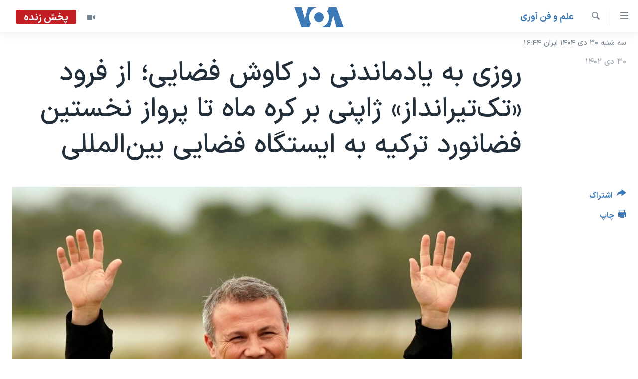

--- FILE ---
content_type: text/html; charset=utf-8
request_url: https://ir.voanews.com/a/turkey-s-first-astronaut-launches-into-space-japan-landed-on-the-moon/7447478.html
body_size: 12666
content:

<!DOCTYPE html>
<html lang="fa" dir="rtl" class="no-js">
<head>
<link href="/Content/responsive/VOA/fa-IR/VOA-fa-IR.css?&amp;av=0.0.0.0&amp;cb=306" rel="stylesheet"/>
<script src="https://tags.voanews.com/voa-pangea/prod/utag.sync.js"></script> <script type='text/javascript' src='https://www.youtube.com/iframe_api' async></script>
<script type="text/javascript">
//a general 'js' detection, must be on top level in <head>, due to CSS performance
document.documentElement.className = "js";
var cacheBuster = "306";
var appBaseUrl = "/";
var imgEnhancerBreakpoints = [0, 144, 256, 408, 650, 1023, 1597];
var isLoggingEnabled = false;
var isPreviewPage = false;
var isLivePreviewPage = false;
if (!isPreviewPage) {
window.RFE = window.RFE || {};
window.RFE.cacheEnabledByParam = window.location.href.indexOf('nocache=1') === -1;
const url = new URL(window.location.href);
const params = new URLSearchParams(url.search);
// Remove the 'nocache' parameter
params.delete('nocache');
// Update the URL without the 'nocache' parameter
url.search = params.toString();
window.history.replaceState(null, '', url.toString());
} else {
window.addEventListener('load', function() {
const links = window.document.links;
for (let i = 0; i < links.length; i++) {
links[i].href = '#';
links[i].target = '_self';
}
})
}
var pwaEnabled = false;
var swCacheDisabled;
</script>
<meta charset="utf-8" />
<title>روزی به‌ یادماندنی در کاوش فضایی؛ از فرود &#171;تک‌تیرانداز&#187; ژاپنی بر کره ماه تا پرواز نخستین فضانورد ترکیه به ایستگاه فضایی بین‌المللی&#160;</title>
<meta name="description" content="ژاپن پنجمین کشوری شد که یک فضاپیما را روی ماه قرار داد ولی آژانس فضایی این کشور خبر داد که کاوشگر انرژی خورشیدی تولید نمی‌کند. همزمان، ترکیه سفر اولین فضانورد خود به ایستگاه فضایی بین‌المللی را در تازه‌ترین مأموریت تجاری &#171;اکسیوم اسپیس&#187; از مرکز فضایی کندی ناسا در فلوریدا جشن گرفت. " />
<meta name="keywords" content="علم و فن آوری, سرخط خبرها, ژاپن, ناسا, فضا, ترکیه, کاوشگر, اسپیس ایکس, آرتمیس, آلپر گزرآوجی, ایستگاه بین‌المللی, اکسیوم" />
<meta name="viewport" content="width=device-width, initial-scale=1.0" />
<meta http-equiv="X-UA-Compatible" content="IE=edge" />
<meta name="robots" content="max-image-preview:large"><meta property="fb:pages" content="76683931440" />
<meta name="msvalidate.01" content="3286EE554B6F672A6F2E608C02343C0E" />
<link href="https://ir.voanews.com/a/turkey-s-first-astronaut-launches-into-space-japan-landed-on-the-moon/7447478.html" rel="canonical" />
<meta name="apple-mobile-web-app-title" content="صدای آمریکا" />
<meta name="apple-mobile-web-app-status-bar-style" content="black" />
<meta name="apple-itunes-app" content="app-id=1334373695, app-argument=//7447478.rtl" />
<meta content="روزی به‌ یادماندنی در کاوش فضایی؛ از فرود «تک‌تیرانداز» ژاپنی بر کره ماه تا پرواز نخستین فضانورد ترکیه به ایستگاه فضایی بین‌المللی " property="og:title" />
<meta content="ژاپن پنجمین کشوری شد که یک فضاپیما را روی ماه قرار داد ولی آژانس فضایی این کشور خبر داد که کاوشگر انرژی خورشیدی تولید نمی‌کند. همزمان، ترکیه سفر اولین فضانورد خود به ایستگاه فضایی بین‌المللی را در تازه‌ترین مأموریت تجاری «اکسیوم اسپیس» از مرکز فضایی کندی ناسا در فلوریدا جشن گرفت. " property="og:description" />
<meta content="article" property="og:type" />
<meta content="https://ir.voanews.com/a/turkey-s-first-astronaut-launches-into-space-japan-landed-on-the-moon/7447478.html" property="og:url" />
<meta content="صدای آمریکا" property="og:site_name" />
<meta content="https://www.facebook.com/voafarsi" property="article:publisher" />
<meta content="https://gdb.voanews.com/c2d3d9dd-8d67-44be-bb4d-899e12553fc4_w1200_h630.jpg" property="og:image" />
<meta content="1200" property="og:image:width" />
<meta content="630" property="og:image:height" />
<meta content="110459702443185" property="fb:app_id" />
<meta content="summary_large_image" name="twitter:card" />
<meta content="@VOAfarsi" name="twitter:site" />
<meta content="https://gdb.voanews.com/c2d3d9dd-8d67-44be-bb4d-899e12553fc4_w1200_h630.jpg" name="twitter:image" />
<meta content="روزی به‌ یادماندنی در کاوش فضایی؛ از فرود «تک‌تیرانداز» ژاپنی بر کره ماه تا پرواز نخستین فضانورد ترکیه به ایستگاه فضایی بین‌المللی " name="twitter:title" />
<meta content="ژاپن پنجمین کشوری شد که یک فضاپیما را روی ماه قرار داد ولی آژانس فضایی این کشور خبر داد که کاوشگر انرژی خورشیدی تولید نمی‌کند. همزمان، ترکیه سفر اولین فضانورد خود به ایستگاه فضایی بین‌المللی را در تازه‌ترین مأموریت تجاری «اکسیوم اسپیس» از مرکز فضایی کندی ناسا در فلوریدا جشن گرفت. " name="twitter:description" />
<link rel="amphtml" href="https://ir.voanews.com/amp/turkey-s-first-astronaut-launches-into-space-japan-landed-on-the-moon/7447478.html" />
<script type="application/ld+json">{"articleSection":"علم و فن آوری","isAccessibleForFree":true,"headline":"روزی به‌ یادماندنی در کاوش فضایی؛ از فرود «تک‌تیرانداز» ژاپنی بر کره ماه تا پرواز نخستین فضانورد ترکیه به...","inLanguage":"fa-IR","keywords":"علم و فن آوری, سرخط خبرها, ژاپن, ناسا, فضا, ترکیه, کاوشگر, اسپیس ایکس, آرتمیس, آلپر گزرآوجی, ایستگاه بین‌المللی, اکسیوم","author":{"@type":"Person","name":"صدای آمریکا"},"datePublished":"2024-01-19 20:39:02Z","dateModified":"2024-01-19 20:39:02Z","publisher":{"logo":{"width":512,"height":220,"@type":"ImageObject","url":"https://ir.voanews.com/Content/responsive/VOA/fa-IR/img/logo.png"},"@type":"NewsMediaOrganization","url":"https://ir.voanews.com","sameAs":["https://www.facebook.com/voafarsi","https://telegram.me/farsivoa","https://twitter.com/VOAfarsi","https://www.youtube.com/voafarsi","https://instagram.com/voafarsi/","\r\n\r\nhttps://www.threads.net/@voafarsi"],"name":"صدای آمریکا","alternateName":"صدای آمریکا"},"@context":"https://schema.org","@type":"NewsArticle","mainEntityOfPage":"https://ir.voanews.com/a/turkey-s-first-astronaut-launches-into-space-japan-landed-on-the-moon/7447478.html","url":"https://ir.voanews.com/a/turkey-s-first-astronaut-launches-into-space-japan-landed-on-the-moon/7447478.html","description":"ژاپن پنجمین کشوری شد که یک فضاپیما را روی ماه قرار داد ولی آژانس فضایی این کشور خبر داد که کاوشگر انرژی خورشیدی تولید نمی‌کند. همزمان، ترکیه سفر اولین فضانورد خود به ایستگاه فضایی بین‌المللی را در تازه‌ترین مأموریت تجاری «اکسیوم اسپیس» از مرکز فضایی کندی ناسا در فلوریدا جشن گرفت. ","image":{"width":1080,"height":608,"@type":"ImageObject","url":"https://gdb.voanews.com/c2d3d9dd-8d67-44be-bb4d-899e12553fc4_w1080_h608.jpg"},"name":"روزی به‌ یادماندنی در کاوش فضایی؛ از فرود «تک‌تیرانداز» ژاپنی بر کره ماه تا پرواز نخستین فضانورد ترکیه به ایستگاه فضایی بین‌المللی "}</script>
<script src="/Scripts/responsive/infographics.b?v=dVbZ-Cza7s4UoO3BqYSZdbxQZVF4BOLP5EfYDs4kqEo1&amp;av=0.0.0.0&amp;cb=306"></script>
<script src="/Scripts/responsive/loader.b?v=Q26XNwrL6vJYKjqFQRDnx01Lk2pi1mRsuLEaVKMsvpA1&amp;av=0.0.0.0&amp;cb=306"></script>
<link rel="icon" type="image/svg+xml" href="/Content/responsive/VOA/img/webApp/favicon.svg" />
<link rel="alternate icon" href="/Content/responsive/VOA/img/webApp/favicon.ico" />
<link rel="apple-touch-icon" sizes="152x152" href="/Content/responsive/VOA/img/webApp/ico-152x152.png" />
<link rel="apple-touch-icon" sizes="144x144" href="/Content/responsive/VOA/img/webApp/ico-144x144.png" />
<link rel="apple-touch-icon" sizes="114x114" href="/Content/responsive/VOA/img/webApp/ico-114x114.png" />
<link rel="apple-touch-icon" sizes="72x72" href="/Content/responsive/VOA/img/webApp/ico-72x72.png" />
<link rel="apple-touch-icon-precomposed" href="/Content/responsive/VOA/img/webApp/ico-57x57.png" />
<link rel="icon" sizes="192x192" href="/Content/responsive/VOA/img/webApp/ico-192x192.png" />
<link rel="icon" sizes="128x128" href="/Content/responsive/VOA/img/webApp/ico-128x128.png" />
<meta name="msapplication-TileColor" content="#ffffff" />
<meta name="msapplication-TileImage" content="/Content/responsive/VOA/img/webApp/ico-144x144.png" />
<link rel="alternate" type="application/rss+xml" title="VOA - Top Stories [RSS]" href="/api/" />
<link rel="sitemap" type="application/rss+xml" href="/sitemap.xml" />
</head>
<body class=" nav-no-loaded cc_theme pg-article print-lay-article js-category-to-nav nojs-images date-time-enabled">
<script type="text/javascript" >
var analyticsData = {url:"https://ir.voanews.com/a/turkey-s-first-astronaut-launches-into-space-japan-landed-on-the-moon/7447478.html",property_id:"476",article_uid:"7447478",page_title:"روزی به‌ یادماندنی در کاوش فضایی؛ از فرود «تک‌تیرانداز» ژاپنی بر کره ماه تا پرواز نخستین فضانورد ترکیه به ایستگاه فضایی بین‌المللی ",page_type:"article",content_type:"article",subcontent_type:"article",last_modified:"2024-01-19 20:39:02Z",pub_datetime:"2024-01-19 20:39:02Z",pub_year:"2024",pub_month:"01",pub_day:"19",pub_hour:"20",pub_weekday:"Friday",section:"علم و فن آوری",english_section:"s_persian_news_science-technology",byline:"",categories:"s_persian_news_science-technology,s_latest_news",tags:"ژاپن;ناسا;فضا;ترکیه;کاوشگر;اسپیس ایکس;آرتمیس;آلپر گزرآوجی;ایستگاه بین‌المللی;اکسیوم",domain:"ir.voanews.com",language:"Persian",language_service:"VOA Persian",platform:"web",copied:"no",copied_article:"",copied_title:"",runs_js:"Yes",cms_release:"8.44.0.0.306",enviro_type:"prod",slug:"turkey-s-first-astronaut-launches-into-space-japan-landed-on-the-moon",entity:"VOA",short_language_service:"PER",platform_short:"W",page_name:"روزی به‌ یادماندنی در کاوش فضایی؛ از فرود «تک‌تیرانداز» ژاپنی بر کره ماه تا پرواز نخستین فضانورد ترکیه به ایستگاه فضایی بین‌المللی "};
</script>
<noscript><iframe src="https://www.googletagmanager.com/ns.html?id=GTM-N8MP7P" height="0" width="0" style="display:none;visibility:hidden"></iframe></noscript><script type="text/javascript" data-cookiecategory="analytics">
var gtmEventObject = Object.assign({}, analyticsData, {event: 'page_meta_ready'});window.dataLayer = window.dataLayer || [];window.dataLayer.push(gtmEventObject);
if (top.location === self.location) { //if not inside of an IFrame
var renderGtm = "true";
if (renderGtm === "true") {
(function(w,d,s,l,i){w[l]=w[l]||[];w[l].push({'gtm.start':new Date().getTime(),event:'gtm.js'});var f=d.getElementsByTagName(s)[0],j=d.createElement(s),dl=l!='dataLayer'?'&l='+l:'';j.async=true;j.src='//www.googletagmanager.com/gtm.js?id='+i+dl;f.parentNode.insertBefore(j,f);})(window,document,'script','dataLayer','GTM-N8MP7P');
}
}
</script>
<!--Analytics tag js version start-->
<script type="text/javascript" data-cookiecategory="analytics">
var utag_data = Object.assign({}, analyticsData, {});
if(typeof(TealiumTagFrom)==='function' && typeof(TealiumTagSearchKeyword)==='function') {
var utag_from=TealiumTagFrom();var utag_searchKeyword=TealiumTagSearchKeyword();
if(utag_searchKeyword!=null && utag_searchKeyword!=='' && utag_data["search_keyword"]==null) utag_data["search_keyword"]=utag_searchKeyword;if(utag_from!=null && utag_from!=='') utag_data["from"]=TealiumTagFrom();}
if(window.top!== window.self&&utag_data.page_type==="snippet"){utag_data.page_type = 'iframe';}
try{if(window.top!==window.self&&window.self.location.hostname===window.top.location.hostname){utag_data.platform = 'self-embed';utag_data.platform_short = 'se';}}catch(e){if(window.top!==window.self&&window.self.location.search.includes("platformType=self-embed")){utag_data.platform = 'cross-promo';utag_data.platform_short = 'cp';}}
(function(a,b,c,d){ a="https://tags.voanews.com/voa-pangea/prod/utag.js"; b=document;c="script";d=b.createElement(c);d.src=a;d.type="text/java"+c;d.async=true; a=b.getElementsByTagName(c)[0];a.parentNode.insertBefore(d,a); })();
</script>
<!--Analytics tag js version end-->
<!-- Analytics tag management NoScript -->
<noscript>
<img style="position: absolute; border: none;" src="https://ssc.voanews.com/b/ss/bbgprod,bbgentityvoa/1/G.4--NS/1208009322?pageName=voa%3aper%3aw%3aarticle%3a%d8%b1%d9%88%d8%b2%db%8c%20%d8%a8%d9%87%e2%80%8c%20%db%8c%d8%a7%d8%af%d9%85%d8%a7%d9%86%d8%af%d9%86%db%8c%20%d8%af%d8%b1%20%da%a9%d8%a7%d9%88%d8%b4%20%d9%81%d8%b6%d8%a7%db%8c%db%8c%d8%9b%20%d8%a7%d8%b2%20%d9%81%d8%b1%d9%88%d8%af%20%c2%ab%d8%aa%da%a9%e2%80%8c%d8%aa%db%8c%d8%b1%d8%a7%d9%86%d8%af%d8%a7%d8%b2%c2%bb%20%da%98%d8%a7%d9%be%d9%86%db%8c%20%d8%a8%d8%b1%20%da%a9%d8%b1%d9%87%20%d9%85%d8%a7%d9%87%20%d8%aa%d8%a7%20%d9%be%d8%b1%d9%88%d8%a7%d8%b2%20%d9%86%d8%ae%d8%b3%d8%aa%db%8c%d9%86%20%d9%81%d8%b6%d8%a7%d9%86%d9%88%d8%b1%d8%af%20%d8%aa%d8%b1%da%a9%db%8c%d9%87%20%d8%a8%d9%87%20%d8%a7%db%8c%d8%b3%d8%aa%da%af%d8%a7%d9%87%20%d9%81%d8%b6%d8%a7%db%8c%db%8c%20%d8%a8%db%8c%d9%86%e2%80%8c%d8%a7%d9%84%d9%85%d9%84%d9%84%db%8c%c2%a0&amp;c6=%d8%b1%d9%88%d8%b2%db%8c%20%d8%a8%d9%87%e2%80%8c%20%db%8c%d8%a7%d8%af%d9%85%d8%a7%d9%86%d8%af%d9%86%db%8c%20%d8%af%d8%b1%20%da%a9%d8%a7%d9%88%d8%b4%20%d9%81%d8%b6%d8%a7%db%8c%db%8c%d8%9b%20%d8%a7%d8%b2%20%d9%81%d8%b1%d9%88%d8%af%20%c2%ab%d8%aa%da%a9%e2%80%8c%d8%aa%db%8c%d8%b1%d8%a7%d9%86%d8%af%d8%a7%d8%b2%c2%bb%20%da%98%d8%a7%d9%be%d9%86%db%8c%20%d8%a8%d8%b1%20%da%a9%d8%b1%d9%87%20%d9%85%d8%a7%d9%87%20%d8%aa%d8%a7%20%d9%be%d8%b1%d9%88%d8%a7%d8%b2%20%d9%86%d8%ae%d8%b3%d8%aa%db%8c%d9%86%20%d9%81%d8%b6%d8%a7%d9%86%d9%88%d8%b1%d8%af%20%d8%aa%d8%b1%da%a9%db%8c%d9%87%20%d8%a8%d9%87%20%d8%a7%db%8c%d8%b3%d8%aa%da%af%d8%a7%d9%87%20%d9%81%d8%b6%d8%a7%db%8c%db%8c%20%d8%a8%db%8c%d9%86%e2%80%8c%d8%a7%d9%84%d9%85%d9%84%d9%84%db%8c%c2%a0&amp;v36=8.44.0.0.306&amp;v6=D=c6&amp;g=https%3a%2f%2fir.voanews.com%2fa%2fturkey-s-first-astronaut-launches-into-space-japan-landed-on-the-moon%2f7447478.html&amp;c1=D=g&amp;v1=D=g&amp;events=event1,event52&amp;c16=voa%20persian&amp;v16=D=c16&amp;c5=s_persian_news_science-technology&amp;v5=D=c5&amp;ch=%d8%b9%d9%84%d9%85%20%d9%88%20%d9%81%d9%86%20%d8%a2%d9%88%d8%b1%db%8c&amp;c15=persian&amp;v15=D=c15&amp;c4=article&amp;v4=D=c4&amp;c14=7447478&amp;v14=D=c14&amp;v20=no&amp;c17=web&amp;v17=D=c17&amp;mcorgid=518abc7455e462b97f000101%40adobeorg&amp;server=ir.voanews.com&amp;pageType=D=c4&amp;ns=bbg&amp;v29=D=server&amp;v25=voa&amp;v30=476&amp;v105=D=User-Agent " alt="analytics" width="1" height="1" /></noscript>
<!-- End of Analytics tag management NoScript -->
<!--*** Accessibility links - For ScreenReaders only ***-->
<section>
<div class="sr-only">
<h2>لینکهای قابل دسترسی</h2>
<ul>
<li><a href="#content" data-disable-smooth-scroll="1">جهش به محتوای اصلی</a></li>
<li><a href="#navigation" data-disable-smooth-scroll="1">جهش به صفحه اصلی </a></li>
<li><a href="#txtHeaderSearch" data-disable-smooth-scroll="1">جهش به جستجو</a></li>
</ul>
</div>
</section>
<div dir="rtl">
<div id="page">
<aside>
<div class="c-lightbox overlay-modal">
<div class="c-lightbox__intro">
<h2 class="c-lightbox__intro-title"></h2>
<button class="btn btn--rounded c-lightbox__btn c-lightbox__intro-next" title="بعدی">
<span class="ico ico--rounded ico-chevron-forward"></span>
<span class="sr-only">بعدی</span>
</button>
</div>
<div class="c-lightbox__nav">
<button class="btn btn--rounded c-lightbox__btn c-lightbox__btn--close" title="ببندید">
<span class="ico ico--rounded ico-close"></span>
<span class="sr-only">ببندید</span>
</button>
<button class="btn btn--rounded c-lightbox__btn c-lightbox__btn--prev" title="قبلی">
<span class="ico ico--rounded ico-chevron-backward"></span>
<span class="sr-only">قبلی</span>
</button>
<button class="btn btn--rounded c-lightbox__btn c-lightbox__btn--next" title="بعدی">
<span class="ico ico--rounded ico-chevron-forward"></span>
<span class="sr-only">بعدی</span>
</button>
</div>
<div class="c-lightbox__content-wrap">
<figure class="c-lightbox__content">
<span class="c-spinner c-spinner--lightbox">
<img src="/Content/responsive/img/player-spinner.png"
alt="لطفأ صبر کنيد"
title="لطفأ صبر کنيد" />
</span>
<div class="c-lightbox__img">
<div class="thumb">
<img src="" alt="" />
</div>
</div>
<figcaption>
<div class="c-lightbox__info c-lightbox__info--foot">
<span class="c-lightbox__counter"></span>
<span class="caption c-lightbox__caption"></span>
</div>
</figcaption>
</figure>
</div>
<div class="hidden">
<div class="content-advisory__box content-advisory__box--lightbox">
<span class="content-advisory__box-text">هشدار: این تصویر ممکن است برای شما دلخراش باشد.</span>
<button class="btn btn--transparent content-advisory__box-btn m-t-md" value="text" type="button">
<span class="btn__text">
برای دیدن، اینجا را کلیک کنید
</span>
</button>
</div>
</div>
</div>
<div class="print-dialogue">
<div class="container">
<h3 class="print-dialogue__title section-head">گزینه‌های چاپ</h3>
<div class="print-dialogue__opts">
<ul class="print-dialogue__opt-group">
<li class="form__group form__group--checkbox">
<input class="form__check " id="checkboxImages" name="checkboxImages" type="checkbox" checked="checked" />
<label for="checkboxImages" class="form__label m-t-md">عکس</label>
</li>
<li class="form__group form__group--checkbox">
<input class="form__check " id="checkboxMultimedia" name="checkboxMultimedia" type="checkbox" checked="checked" />
<label for="checkboxMultimedia" class="form__label m-t-md">چند رسانه‌ای</label>
</li>
</ul>
<ul class="print-dialogue__opt-group">
<li class="form__group form__group--checkbox">
<input class="form__check " id="checkboxEmbedded" name="checkboxEmbedded" type="checkbox" checked="checked" />
<label for="checkboxEmbedded" class="form__label m-t-md">محتوای پیوست</label>
</li>
<li class="form__group form__group--checkbox">
<input class="form__check " id="checkboxComments" name="checkboxComments" type="checkbox" />
<label for="checkboxComments" class="form__label m-t-md">نظرات</label>
</li>
</ul>
</div>
<div class="print-dialogue__buttons">
<button class="btn btn--secondary close-button" type="button" title="لغو ">
<span class="btn__text ">لغو </span>
</button>
<button class="btn btn-cust-print m-l-sm" type="button" title="چاپ">
<span class="btn__text ">چاپ</span>
</button>
</div>
</div>
</div>
<div class="ctc-message pos-fix">
<div class="ctc-message__inner">لینک در حافظه ذخیره شد</div>
</div>
</aside>
<div class="hdr-20 hdr-20--big">
<div class="hdr-20__inner">
<div class="hdr-20__max pos-rel">
<div class="hdr-20__side hdr-20__side--primary d-flex">
<label data-for="main-menu-ctrl" data-switcher-trigger="true" data-switch-target="main-menu-ctrl" class="burger hdr-trigger pos-rel trans-trigger" data-trans-evt="click" data-trans-id="menu">
<span class="ico ico-close hdr-trigger__ico hdr-trigger__ico--close burger__ico burger__ico--close"></span>
<span class="ico ico-menu hdr-trigger__ico hdr-trigger__ico--open burger__ico burger__ico--open"></span>
</label>
<div class="menu-pnl pos-fix trans-target" data-switch-target="main-menu-ctrl" data-trans-id="menu">
<div class="menu-pnl__inner">
<nav class="main-nav menu-pnl__item menu-pnl__item--first">
<ul class="main-nav__list accordeon" data-analytics-tales="false" data-promo-name="link" data-location-name="nav,secnav">
<li class="main-nav__item">
<a class="main-nav__item-name main-nav__item-name--link" href="/" title="خانه" >خانه</a>
</li>
<li class="main-nav__item accordeon__item" data-switch-target="menu-item-790">
<label class="main-nav__item-name main-nav__item-name--label accordeon__control-label" data-switcher-trigger="true" data-for="menu-item-790">
موضوع ها
<span class="ico ico-chevron-down main-nav__chev"></span>
</label>
<div class="main-nav__sub-list">
<a class="main-nav__item-name main-nav__item-name--link main-nav__item-name--sub" href="/iran" title="ایران" data-item-name="iran" >ایران</a>
<a class="main-nav__item-name main-nav__item-name--link main-nav__item-name--sub" href="/america" title="آمریکا" data-item-name="us" >آمریکا</a>
<a class="main-nav__item-name main-nav__item-name--link main-nav__item-name--sub" href="/world" title="جهان" data-item-name="world" >جهان</a>
<a class="main-nav__item-name main-nav__item-name--link main-nav__item-name--sub" href="/z/1031" title="گزیده‌ها" data-item-name="s_persian_news" >گزیده‌ها</a>
<a class="main-nav__item-name main-nav__item-name--link main-nav__item-name--sub" href="/z/3826" title="ویژه برنامه‌ها" data-item-name="p_special-programs" >ویژه برنامه‌ها</a>
<a class="main-nav__item-name main-nav__item-name--link main-nav__item-name--sub" href="/z/6646" title="ویدیوها" data-item-name="s_videos" >ویدیوها</a>
<a class="main-nav__item-name main-nav__item-name--link main-nav__item-name--sub" href="/z/4264" title="حقوق شهروندی" data-item-name="s_civil-rights" >حقوق شهروندی</a>
<a class="main-nav__item-name main-nav__item-name--link main-nav__item-name--sub" href="/z/1037" title="علم و فناوری" data-item-name="s_persian_news_science-technology" >علم و فناوری</a>
<a class="main-nav__item-name main-nav__item-name--link main-nav__item-name--sub" href="/z/1113" title="گالری عکس" data-item-name="persian_news_photo-galleries" >گالری عکس</a>
<a class="main-nav__item-name main-nav__item-name--link main-nav__item-name--sub" href="/p/6980.html" title="آرشیو پخش زنده" >آرشیو پخش زنده</a>
</div>
</li>
<li class="main-nav__item">
<a class="main-nav__item-name main-nav__item-name--link" href="/programs/tv" title="برنامه های تلویزیونی" >برنامه های تلویزیونی</a>
</li>
<li class="main-nav__item">
<a class="main-nav__item-name main-nav__item-name--link" href="/schedule/tv.html#live-now" title="جدول برنامه ها" >جدول برنامه ها</a>
</li>
<li class="main-nav__item accordeon__item" data-switch-target="menu-item-1810">
<label class="main-nav__item-name main-nav__item-name--label accordeon__control-label" data-switcher-trigger="true" data-for="menu-item-1810">
صفحه‌های ویژه
<span class="ico ico-chevron-down main-nav__chev"></span>
</label>
<div class="main-nav__sub-list">
<a class="main-nav__item-name main-nav__item-name--link main-nav__item-name--sub" href="/p/7055.html" title="صفحه‌های ویژه" >صفحه‌های ویژه</a>
<a class="main-nav__item-name main-nav__item-name--link main-nav__item-name--sub" href="/p/9836.html" title="۲۵۰سالگی آمریکا" data-item-name="America250 project" >۲۵۰سالگی آمریکا</a>
<a class="main-nav__item-name main-nav__item-name--link main-nav__item-name--sub" href="/p/9133.html" title="مستندها" target="_blank" rel="noopener">مستندها</a>
<a class="main-nav__item-name main-nav__item-name--link main-nav__item-name--sub" href="/p/9582.html" title="بایگانی برنامه‌های تلویزیونی" target="_blank" rel="noopener">بایگانی برنامه‌های تلویزیونی</a>
<a class="main-nav__item-name main-nav__item-name--link main-nav__item-name--sub" href="/z/7939" title="انتخابات ریاست جمهوری آمریکا ۲۰۲۴" target="_blank" rel="noopener">انتخابات ریاست جمهوری آمریکا ۲۰۲۴</a>
<a class="main-nav__item-name main-nav__item-name--link main-nav__item-name--sub" href="/p/9307.html" title="حمله جمهوری اسلامی به اسرائیل" data-item-name="M.E. in crisis" >حمله جمهوری اسلامی به اسرائیل</a>
<a class="main-nav__item-name main-nav__item-name--link main-nav__item-name--sub" href="/p/9035.html" title="رمز مهسا" target="_blank" rel="noopener">رمز مهسا</a>
<a class="main-nav__item-name main-nav__item-name--link main-nav__item-name--sub" href="/p/8996.html" title="ورزش زنان در ایران" target="_blank" rel="noopener">ورزش زنان در ایران</a>
<a class="main-nav__item-name main-nav__item-name--link main-nav__item-name--sub" href="/p/8448.html" title="اعتراضات زن، زندگی، آزادی" target="_blank" rel="noopener">اعتراضات زن، زندگی، آزادی</a>
<a class="main-nav__item-name main-nav__item-name--link main-nav__item-name--sub" href="/p/7777.html" title="مجموعه مستندهای دادخواهی" target="_blank" rel="noopener">مجموعه مستندهای دادخواهی</a>
<a class="main-nav__item-name main-nav__item-name--link main-nav__item-name--sub" href="/p/9294.html" title="برنامه‌های نوروز ۱۴۰۳" target="_blank" rel="noopener">برنامه‌های نوروز ۱۴۰۳</a>
<a class="main-nav__item-name main-nav__item-name--link main-nav__item-name--sub" href="/p/7842.html" title="تریبونال مردمی آبان ۹۸" target="_blank" rel="noopener">تریبونال مردمی آبان ۹۸</a>
<a class="main-nav__item-name main-nav__item-name--link main-nav__item-name--sub" href="/p/8330.html" title="دادگاه حمید نوری" target="_blank" rel="noopener">دادگاه حمید نوری</a>
<a class="main-nav__item-name main-nav__item-name--link main-nav__item-name--sub" href="/p/7197.html" title="چهل سال گروگان‌گیری" target="_blank" rel="noopener">چهل سال گروگان‌گیری</a>
<a class="main-nav__item-name main-nav__item-name--link main-nav__item-name--sub" href="/p/6715.html" title="قانون شفافیت دارائی کادر رهبری ایران" target="_blank" rel="noopener">قانون شفافیت دارائی کادر رهبری ایران</a>
<a class="main-nav__item-name main-nav__item-name--link main-nav__item-name--sub" href="/p/7207.html" title="اعتراضات مردمی آبان ۹۸" target="_blank" rel="noopener">اعتراضات مردمی آبان ۹۸</a>
<a class="main-nav__item-name main-nav__item-name--link main-nav__item-name--sub" href="/p/9085.html" title="اسرائیل در جنگ" target="_blank" rel="noopener">اسرائیل در جنگ</a>
<a class="main-nav__item-name main-nav__item-name--link main-nav__item-name--sub" href="/p/9084.html" title="نرگس محمدی برنده جایزه نوبل صلح" target="_blank" rel="noopener">نرگس محمدی برنده جایزه نوبل صلح</a>
<a class="main-nav__item-name main-nav__item-name--link main-nav__item-name--sub" href="/z/1160" title="همایش محافظه‌کاران آمریکا &#171;سی‌پک&#187;" target="_blank" rel="noopener">همایش محافظه‌کاران آمریکا &#171;سی‌پک&#187;</a>
</div>
</li>
</ul>
</nav>
<div class="menu-pnl__item">
<a href="https://learningenglish.voanews.com/" class="menu-pnl__item-link" alt="یادگیری زبان انگلیسی">یادگیری زبان انگلیسی</a>
</div>
<div class="menu-pnl__item menu-pnl__item--social">
<h5 class="menu-pnl__sub-head">دنبال کنید</h5>
<a href="https://www.facebook.com/voafarsi" title="در فیسبوک ما را دنبال کنید" data-analytics-text="follow_on_facebook" class="btn btn--rounded btn--social-inverted menu-pnl__btn js-social-btn btn-facebook" target="_blank" rel="noopener">
<span class="ico ico-facebook-alt ico--rounded"></span>
</a>
<a href="https://telegram.me/farsivoa" title="در تلگرام ما را دنبال کنید" data-analytics-text="follow_on_telegram" class="btn btn--rounded btn--social-inverted menu-pnl__btn js-social-btn btn-telegram" target="_blank" rel="noopener">
<span class="ico ico-telegram ico--rounded"></span>
</a>
<a href="
https://www.threads.net/@voafarsi" title="در تردز ما را دنبال کنید" data-analytics-text="follow_on_threads" class="btn btn--rounded btn--social-inverted menu-pnl__btn js-social-btn btn-threads" target="_blank" rel="noopener">
<span class="ico ico-threads ico--rounded"></span>
</a>
<a href="https://twitter.com/VOAfarsi" title="در ایکس ما را دنبال کنید" data-analytics-text="follow_on_twitter" class="btn btn--rounded btn--social-inverted menu-pnl__btn js-social-btn btn-twitter" target="_blank" rel="noopener">
<span class="ico ico-twitter ico--rounded"></span>
</a>
<a href="https://www.youtube.com/voafarsi" title="در یوتیوب ما را دنبال کنید" data-analytics-text="follow_on_youtube" class="btn btn--rounded btn--social-inverted menu-pnl__btn js-social-btn btn-youtube" target="_blank" rel="noopener">
<span class="ico ico-youtube ico--rounded"></span>
</a>
<a href="https://instagram.com/voafarsi/" title="در اینستاگرام ما را دنبال کنید" data-analytics-text="follow_on_instagram" class="btn btn--rounded btn--social-inverted menu-pnl__btn js-social-btn btn-instagram" target="_blank" rel="noopener">
<span class="ico ico-instagram ico--rounded"></span>
</a>
</div>
<div class="menu-pnl__item">
<a href="/navigation/allsites" class="menu-pnl__item-link">
<span class="ico ico-languages "></span>
زبانهای مختلف
</a>
</div>
</div>
</div>
<label data-for="top-search-ctrl" data-switcher-trigger="true" data-switch-target="top-search-ctrl" class="top-srch-trigger hdr-trigger">
<span class="ico ico-close hdr-trigger__ico hdr-trigger__ico--close top-srch-trigger__ico top-srch-trigger__ico--close"></span>
<span class="ico ico-search hdr-trigger__ico hdr-trigger__ico--open top-srch-trigger__ico top-srch-trigger__ico--open"></span>
</label>
<div class="srch-top srch-top--in-header" data-switch-target="top-search-ctrl">
<div class="container">
<form action="/s" class="srch-top__form srch-top__form--in-header" id="form-topSearchHeader" method="get" role="search"><label for="txtHeaderSearch" class="sr-only">جستجو</label>
<input type="text" id="txtHeaderSearch" name="k" placeholder="متن جستجو ...." accesskey="s" value="" class="srch-top__input analyticstag-event" onkeydown="if (event.keyCode === 13) { FireAnalyticsTagEventOnSearch('search', $dom.get('#txtHeaderSearch')[0].value) }" />
<button title="جستجو" type="submit" class="btn btn--top-srch analyticstag-event" onclick="FireAnalyticsTagEventOnSearch('search', $dom.get('#txtHeaderSearch')[0].value) ">
<span class="ico ico-search"></span>
</button></form>
</div>
</div>
<a href="/" class="main-logo-link">
<img src="/Content/responsive/VOA/fa-IR/img/logo-compact.svg" class="main-logo main-logo--comp" alt="site logo">
<img src="/Content/responsive/VOA/fa-IR/img/logo.svg" class="main-logo main-logo--big" alt="site logo">
</a>
</div>
<div class="hdr-20__side hdr-20__side--secondary d-flex">
<a href="/z/6646" title="ویدیو" class="hdr-20__secondary-item" data-item-name="video">
<span class="ico ico-video hdr-20__secondary-icon"></span>
</a>
<a href="/s" title="جستجو" class="hdr-20__secondary-item hdr-20__secondary-item--search" data-item-name="search">
<span class="ico ico-search hdr-20__secondary-icon hdr-20__secondary-icon--search"></span>
</a>
<div class="hdr-20__secondary-item live-b-drop">
<div class="live-b-drop__off">
<a href="/live/video/86" class="live-b-drop__link" title="پخش زنده" data-item-name="live">
<span class="badge badge--live-btn badge--live">
پخش زنده
</span>
</a>
</div>
<div class="live-b-drop__on hidden">
<label data-for="live-ctrl" data-switcher-trigger="true" data-switch-target="live-ctrl" class="live-b-drop__label pos-rel">
<span class="badge badge--live badge--live-btn">
پخش زنده
</span>
<span class="ico ico-close live-b-drop__label-ico live-b-drop__label-ico--close"></span>
</label>
<div class="live-b-drop__panel" id="targetLivePanelDiv" data-switch-target="live-ctrl"></div>
</div>
</div>
<div class="srch-bottom">
<form action="/s" class="srch-bottom__form d-flex" id="form-bottomSearch" method="get" role="search"><label for="txtSearch" class="sr-only">جستجو</label>
<input type="search" id="txtSearch" name="k" placeholder="متن جستجو ...." accesskey="s" value="" class="srch-bottom__input analyticstag-event" onkeydown="if (event.keyCode === 13) { FireAnalyticsTagEventOnSearch('search', $dom.get('#txtSearch')[0].value) }" />
<button title="جستجو" type="submit" class="btn btn--bottom-srch analyticstag-event" onclick="FireAnalyticsTagEventOnSearch('search', $dom.get('#txtSearch')[0].value) ">
<span class="ico ico-search"></span>
</button></form>
</div>
</div>
<img src="/Content/responsive/VOA/fa-IR/img/logo-print.gif" class="logo-print" alt="site logo">
<img src="/Content/responsive/VOA/fa-IR/img/logo-print_color.png" class="logo-print logo-print--color" alt="site logo">
</div>
</div>
</div>
<script>
if (document.body.className.indexOf('pg-home') > -1) {
var nav2In = document.querySelector('.hdr-20__inner');
var nav2Sec = document.querySelector('.hdr-20__side--secondary');
var secStyle = window.getComputedStyle(nav2Sec);
if (nav2In && window.pageYOffset < 150 && secStyle['position'] !== 'fixed') {
nav2In.classList.add('hdr-20__inner--big')
}
}
</script>
<div class="c-hlights c-hlights--breaking c-hlights--no-item" data-hlight-display="mobile,desktop">
<div class="c-hlights__wrap container p-0">
<div class="c-hlights__nav">
<a role="button" href="#" title="قبلی">
<span class="ico ico-chevron-backward m-0"></span>
<span class="sr-only">قبلی</span>
</a>
<a role="button" href="#" title="بعدی">
<span class="ico ico-chevron-forward m-0"></span>
<span class="sr-only">بعدی</span>
</a>
</div>
<span class="c-hlights__label">
<span class="">خبر فوری</span>
<span class="switcher-trigger">
<label data-for="more-less-1" data-switcher-trigger="true" class="switcher-trigger__label switcher-trigger__label--more p-b-0" title="بیشتر بخوانید">
<span class="ico ico-chevron-down"></span>
</label>
<label data-for="more-less-1" data-switcher-trigger="true" class="switcher-trigger__label switcher-trigger__label--less p-b-0" title="کمتر">
<span class="ico ico-chevron-up"></span>
</label>
</span>
</span>
<ul class="c-hlights__items switcher-target" data-switch-target="more-less-1">
</ul>
</div>
</div> <div class="date-time-area ">
<div class="container">
<span class="date-time">
سه شنبه ۳۰ دی ۱۴۰۴ ایران ۱۶:۴۴
</span>
</div>
</div>
<div id="content">
<main class="container">
<div class="hdr-container">
<div class="row">
<div class="col-category col-xs-12 col-md-2 pull-left"> <div class="category js-category">
<a class="" href="/z/1037">علم و فن آوری</a> </div>
</div><div class="col-title col-xs-12 col-md-10 pull-right"> <h1 class="title pg-title">
روزی به‌ یادماندنی در کاوش فضایی؛ از فرود &#171;تک‌تیرانداز&#187; ژاپنی بر کره ماه تا پرواز نخستین فضانورد ترکیه به ایستگاه فضایی بین‌المللی&#160;
</h1>
</div><div class="col-publishing-details col-xs-12 col-sm-12 col-md-2 pull-left"> <div class="publishing-details ">
<div class="published">
<span class="date" >
<time pubdate="pubdate" datetime="2024-01-20T00:09:02+03:30">
۳۰ دی ۱۴۰۲
</time>
</span>
</div>
</div>
</div><div class="col-lg-12 separator"> <div class="separator">
<hr class="title-line" />
</div>
</div><div class="col-multimedia col-xs-12 col-md-10 pull-right"> <div class="cover-media">
<figure class="media-image js-media-expand">
<div class="img-wrap">
<div class="thumb thumb16_9">
<img src="https://gdb.voanews.com/c2d3d9dd-8d67-44be-bb4d-899e12553fc4_w250_r1_s.jpg" alt="آلپر گزرآوجی، نخستین فضانورد از ترکیه بود که به مدار می‌رود" />
</div>
</div>
<figcaption>
<span class="caption">آلپر گزرآوجی، نخستین فضانورد از ترکیه بود که به مدار می‌رود</span>
</figcaption>
</figure>
</div>
</div><div class="col-xs-12 col-md-2 pull-left article-share pos-rel"> <div class="share--box">
<div class="sticky-share-container" style="display:none">
<div class="container">
<a href="https://ir.voanews.com" id="logo-sticky-share">&nbsp;</a>
<div class="pg-title pg-title--sticky-share">
روزی به‌ یادماندنی در کاوش فضایی؛ از فرود &#171;تک‌تیرانداز&#187; ژاپنی بر کره ماه تا پرواز نخستین فضانورد ترکیه به ایستگاه فضایی بین‌المللی&#160;
</div>
<div class="sticked-nav-actions">
<!--This part is for sticky navigation display-->
<p class="buttons link-content-sharing p-0 ">
<button class="btn btn--link btn-content-sharing p-t-0 " id="btnContentSharing" value="text" role="Button" type="" title="گزینه های بیشتر اشتراک گذاری">
<span class="ico ico-share ico--l"></span>
<span class="btn__text ">
اشتراک
</span>
</button>
</p>
<aside class="content-sharing js-content-sharing js-content-sharing--apply-sticky content-sharing--sticky"
role="complementary"
data-share-url="https://ir.voanews.com/a/turkey-s-first-astronaut-launches-into-space-japan-landed-on-the-moon/7447478.html" data-share-title="روزی به‌ یادماندنی در کاوش فضایی؛ از فرود &#171;تک‌تیرانداز&#187; ژاپنی بر کره ماه تا پرواز نخستین فضانورد ترکیه به ایستگاه فضایی بین‌المللی&#160;" data-share-text="ژاپن پنجمین کشوری شد که یک فضاپیما را روی ماه قرار داد ولی آژانس فضایی این کشور خبر داد که کاوشگر انرژی خورشیدی تولید نمی‌کند. همزمان، ترکیه سفر اولین فضانورد خود به ایستگاه فضایی بین‌المللی را در تازه‌ترین مأموریت تجاری &#171;اکسیوم اسپیس&#187; از مرکز فضایی کندی ناسا در فلوریدا جشن گرفت. ">
<div class="content-sharing__popover">
<h6 class="content-sharing__title">اشتراک </h6>
<button href="#close" id="btnCloseSharing" class="btn btn--text-like content-sharing__close-btn">
<span class="ico ico-close ico--l"></span>
</button>
<ul class="content-sharing__list">
<li class="content-sharing__item">
<div class="ctc ">
<input type="text" class="ctc__input" readonly="readonly">
<a href="" js-href="https://ir.voanews.com/a/turkey-s-first-astronaut-launches-into-space-japan-landed-on-the-moon/7447478.html" class="content-sharing__link ctc__button">
<span class="ico ico-copy-link ico--rounded ico--s"></span>
<span class="content-sharing__link-text">دریافت لینک</span>
</a>
</div>
</li>
<li class="content-sharing__item">
<a href="https://facebook.com/sharer.php?u=https%3a%2f%2fir.voanews.com%2fa%2fturkey-s-first-astronaut-launches-into-space-japan-landed-on-the-moon%2f7447478.html"
data-analytics-text="share_on_facebook"
title="Facebook" target="_blank"
class="content-sharing__link js-social-btn">
<span class="ico ico-facebook ico--rounded ico--s"></span>
<span class="content-sharing__link-text">Facebook</span>
</a>
</li>
<li class="content-sharing__item">
<a href="https://telegram.me/share/url?url=https%3a%2f%2fir.voanews.com%2fa%2fturkey-s-first-astronaut-launches-into-space-japan-landed-on-the-moon%2f7447478.html"
data-analytics-text="share_on_telegram"
title="Telegram" target="_blank"
class="content-sharing__link js-social-btn">
<span class="ico ico-telegram ico--rounded ico--s"></span>
<span class="content-sharing__link-text">Telegram</span>
</a>
</li>
<li class="content-sharing__item">
<a href="https://twitter.com/share?url=https%3a%2f%2fir.voanews.com%2fa%2fturkey-s-first-astronaut-launches-into-space-japan-landed-on-the-moon%2f7447478.html&amp;text=%d8%b1%d9%88%d8%b2%db%8c+%d8%a8%d9%87%e2%80%8c+%db%8c%d8%a7%d8%af%d9%85%d8%a7%d9%86%d8%af%d9%86%db%8c+%d8%af%d8%b1+%da%a9%d8%a7%d9%88%d8%b4+%d9%81%d8%b6%d8%a7%db%8c%db%8c%d8%9b+%d8%a7%d8%b2+%d9%81%d8%b1%d9%88%d8%af+%c2%ab%d8%aa%da%a9%e2%80%8c%d8%aa%db%8c%d8%b1%d8%a7%d9%86%d8%af%d8%a7%d8%b2%c2%bb+%da%98%d8%a7%d9%be%d9%86%db%8c+%d8%a8%d8%b1+%da%a9%d8%b1%d9%87+%d9%85%d8%a7%d9%87+%d8%aa%d8%a7+%d9%be%d8%b1%d9%88%d8%a7%d8%b2+%d9%86%d8%ae%d8%b3%d8%aa%db%8c%d9%86+%d9%81%d8%b6%d8%a7%d9%86%d9%88%d8%b1%d8%af+%d8%aa%d8%b1%da%a9%db%8c%d9%87+%d8%a8%d9%87+%d8%a7%db%8c%d8%b3%d8%aa%da%af%d8%a7%d9%87+%d9%81%d8%b6%d8%a7%db%8c%db%8c+%d8%a8%db%8c%d9%86%e2%80%8c%d8%a7%d9%84%d9%85%d9%84%d9%84%db%8c%c2%a0"
data-analytics-text="share_on_twitter"
title="Twitter" target="_blank"
class="content-sharing__link js-social-btn">
<span class="ico ico-twitter ico--rounded ico--s"></span>
<span class="content-sharing__link-text">Twitter</span>
</a>
</li>
<li class="content-sharing__item visible-xs-inline-block visible-sm-inline-block">
<a href="whatsapp://send?text=https%3a%2f%2fir.voanews.com%2fa%2fturkey-s-first-astronaut-launches-into-space-japan-landed-on-the-moon%2f7447478.html"
data-analytics-text="share_on_whatsapp"
title="WhatsApp" target="_blank"
class="content-sharing__link js-social-btn">
<span class="ico ico-whatsapp ico--rounded ico--s"></span>
<span class="content-sharing__link-text">WhatsApp</span>
</a>
</li>
<li class="content-sharing__item">
<a href="mailto:?body=https%3a%2f%2fir.voanews.com%2fa%2fturkey-s-first-astronaut-launches-into-space-japan-landed-on-the-moon%2f7447478.html&amp;subject=روزی به‌ یادماندنی در کاوش فضایی؛ از فرود &#171;تک‌تیرانداز&#187; ژاپنی بر کره ماه تا پرواز نخستین فضانورد ترکیه به ایستگاه فضایی بین‌المللی&#160;"
title="Email"
class="content-sharing__link ">
<span class="ico ico-email ico--rounded ico--s"></span>
<span class="content-sharing__link-text">Email</span>
</a>
</li>
</ul>
</div>
</aside>
</div>
</div>
</div>
<div class="links">
<p class="buttons link-content-sharing p-0 ">
<button class="btn btn--link btn-content-sharing p-t-0 " id="btnContentSharing" value="text" role="Button" type="" title="گزینه های بیشتر اشتراک گذاری">
<span class="ico ico-share ico--l"></span>
<span class="btn__text ">
اشتراک
</span>
</button>
</p>
<aside class="content-sharing js-content-sharing " role="complementary"
data-share-url="https://ir.voanews.com/a/turkey-s-first-astronaut-launches-into-space-japan-landed-on-the-moon/7447478.html" data-share-title="روزی به‌ یادماندنی در کاوش فضایی؛ از فرود &#171;تک‌تیرانداز&#187; ژاپنی بر کره ماه تا پرواز نخستین فضانورد ترکیه به ایستگاه فضایی بین‌المللی&#160;" data-share-text="ژاپن پنجمین کشوری شد که یک فضاپیما را روی ماه قرار داد ولی آژانس فضایی این کشور خبر داد که کاوشگر انرژی خورشیدی تولید نمی‌کند. همزمان، ترکیه سفر اولین فضانورد خود به ایستگاه فضایی بین‌المللی را در تازه‌ترین مأموریت تجاری &#171;اکسیوم اسپیس&#187; از مرکز فضایی کندی ناسا در فلوریدا جشن گرفت. ">
<div class="content-sharing__popover">
<h6 class="content-sharing__title">اشتراک </h6>
<button href="#close" id="btnCloseSharing" class="btn btn--text-like content-sharing__close-btn">
<span class="ico ico-close ico--l"></span>
</button>
<ul class="content-sharing__list">
<li class="content-sharing__item">
<div class="ctc ">
<input type="text" class="ctc__input" readonly="readonly">
<a href="" js-href="https://ir.voanews.com/a/turkey-s-first-astronaut-launches-into-space-japan-landed-on-the-moon/7447478.html" class="content-sharing__link ctc__button">
<span class="ico ico-copy-link ico--rounded ico--l"></span>
<span class="content-sharing__link-text">دریافت لینک</span>
</a>
</div>
</li>
<li class="content-sharing__item">
<a href="https://facebook.com/sharer.php?u=https%3a%2f%2fir.voanews.com%2fa%2fturkey-s-first-astronaut-launches-into-space-japan-landed-on-the-moon%2f7447478.html"
data-analytics-text="share_on_facebook"
title="Facebook" target="_blank"
class="content-sharing__link js-social-btn">
<span class="ico ico-facebook ico--rounded ico--l"></span>
<span class="content-sharing__link-text">Facebook</span>
</a>
</li>
<li class="content-sharing__item">
<a href="https://telegram.me/share/url?url=https%3a%2f%2fir.voanews.com%2fa%2fturkey-s-first-astronaut-launches-into-space-japan-landed-on-the-moon%2f7447478.html"
data-analytics-text="share_on_telegram"
title="Telegram" target="_blank"
class="content-sharing__link js-social-btn">
<span class="ico ico-telegram ico--rounded ico--l"></span>
<span class="content-sharing__link-text">Telegram</span>
</a>
</li>
<li class="content-sharing__item">
<a href="https://twitter.com/share?url=https%3a%2f%2fir.voanews.com%2fa%2fturkey-s-first-astronaut-launches-into-space-japan-landed-on-the-moon%2f7447478.html&amp;text=%d8%b1%d9%88%d8%b2%db%8c+%d8%a8%d9%87%e2%80%8c+%db%8c%d8%a7%d8%af%d9%85%d8%a7%d9%86%d8%af%d9%86%db%8c+%d8%af%d8%b1+%da%a9%d8%a7%d9%88%d8%b4+%d9%81%d8%b6%d8%a7%db%8c%db%8c%d8%9b+%d8%a7%d8%b2+%d9%81%d8%b1%d9%88%d8%af+%c2%ab%d8%aa%da%a9%e2%80%8c%d8%aa%db%8c%d8%b1%d8%a7%d9%86%d8%af%d8%a7%d8%b2%c2%bb+%da%98%d8%a7%d9%be%d9%86%db%8c+%d8%a8%d8%b1+%da%a9%d8%b1%d9%87+%d9%85%d8%a7%d9%87+%d8%aa%d8%a7+%d9%be%d8%b1%d9%88%d8%a7%d8%b2+%d9%86%d8%ae%d8%b3%d8%aa%db%8c%d9%86+%d9%81%d8%b6%d8%a7%d9%86%d9%88%d8%b1%d8%af+%d8%aa%d8%b1%da%a9%db%8c%d9%87+%d8%a8%d9%87+%d8%a7%db%8c%d8%b3%d8%aa%da%af%d8%a7%d9%87+%d9%81%d8%b6%d8%a7%db%8c%db%8c+%d8%a8%db%8c%d9%86%e2%80%8c%d8%a7%d9%84%d9%85%d9%84%d9%84%db%8c%c2%a0"
data-analytics-text="share_on_twitter"
title="Twitter" target="_blank"
class="content-sharing__link js-social-btn">
<span class="ico ico-twitter ico--rounded ico--l"></span>
<span class="content-sharing__link-text">Twitter</span>
</a>
</li>
<li class="content-sharing__item visible-xs-inline-block visible-sm-inline-block">
<a href="whatsapp://send?text=https%3a%2f%2fir.voanews.com%2fa%2fturkey-s-first-astronaut-launches-into-space-japan-landed-on-the-moon%2f7447478.html"
data-analytics-text="share_on_whatsapp"
title="WhatsApp" target="_blank"
class="content-sharing__link js-social-btn">
<span class="ico ico-whatsapp ico--rounded ico--l"></span>
<span class="content-sharing__link-text">WhatsApp</span>
</a>
</li>
<li class="content-sharing__item">
<a href="mailto:?body=https%3a%2f%2fir.voanews.com%2fa%2fturkey-s-first-astronaut-launches-into-space-japan-landed-on-the-moon%2f7447478.html&amp;subject=روزی به‌ یادماندنی در کاوش فضایی؛ از فرود &#171;تک‌تیرانداز&#187; ژاپنی بر کره ماه تا پرواز نخستین فضانورد ترکیه به ایستگاه فضایی بین‌المللی&#160;"
title="Email"
class="content-sharing__link ">
<span class="ico ico-email ico--rounded ico--l"></span>
<span class="content-sharing__link-text">Email</span>
</a>
</li>
</ul>
</div>
</aside>
<p class="link-print visible-md visible-lg buttons p-0">
<button class="btn btn--link btn-print p-t-0" onclick="if (typeof FireAnalyticsTagEvent === 'function') {FireAnalyticsTagEvent({ on_page_event: 'print_story' });}return false" title="(CTRL+P)">
<span class="ico ico-print"></span>
<span class="btn__text">چاپ</span>
</button>
</p>
</div>
</div>
</div>
</div>
</div>
<div class="body-container">
<div class="row">
<div class="col-xs-12 col-sm-12 col-md-10 col-lg-10 pull-right">
<div class="row">
<div class="col-xs-12 col-sm-12 col-md-8 col-lg-8 pull-left bottom-offset content-offset">
<div id="article-content" class="content-floated-wrap fb-quotable">
<div class="wsw">
<p>ژاپن، پنجمین کشوری شد که یک فضاپیما را روی ماه قرار داد.</p>
<p>با این حال، ژاپن در مأموریت خود برای اثبات فن‌آوری فرود «دقیق» بر کره ماه و احیای برنامه فضایی که قبلا با شکست مواجه شده بود، بار دیگر به مانع برخورد.</p>
<p>آژانس اکتشافات هوافضای ژاپن گفت این کاوشگر هوشمند روی سطح ماه فرود آمد و ارتباط خود را با زمین برقرار کرد ولی صفحات خورشیدی آن قادر به تولید انرژی نبودند و دلیل احتمالی آن را «زاویه اشتباه» عنوان کرد.</p>
<p>هیتوشی کونیناکا، رئیس آزمایشگاه فضایی ژاپن در یک کنفرانس مطبوعاتی گفت کاوشگر اکنون تنها با باتری خود کار می‌کند و آنها در‌حال حاضر، انتقال داده‌ها به زمین را در اولویت قرار داده‌اند.</p>
<p>این کاوشگر ژاپنی که لقب «تک تیرانداز ماه» را دارد سعی کرد در فاصله ۱۰۰ متری از هدف خود فرود آید، در حالی که دقت متعارف کاوشگران چند کیلومتر است.</p>
<p>آژانس اکتشافات هوافضای ژاپن می‌گوید فن‌آوری فرود دقیق روی ماه‌ به ابزاری قدرتمند در اکتشافات آینده بر سطح ماه تبدیل خواهد شد.</p>
<p>ژاپن به دنبال ایفای نقش بزرگتری در فضا است و با آمریکا برای رویارویی با چین متحد شده است. ژاپن همچنین میزبان چندین استارتاپ فضایی در بخش خصوصی است و قصد دارد در چند سال آینده یک فضانورد را به عنوان بخشی از برنامه «آرتمیس» ناسا به ماه بفرستد.</p>
<p>همزمان، ترکیه سفر اولین فضانورد خود به ایستگاه فضایی بین‌المللی را در تازه‌ترین مأموریت تجاری «اکسیوم اسپیس» از مرکز فضایی کندی ناسا در فلوریدا جشن گرفت.</p>
<p>این کپسول توسط یک موشک فالکون ۹ بلند شد و یک پرواز ۳۶ ساعته را به سوی مدار آغاز کرد.</p>
<p>خدمه چهار نفره «اکسیوم-۳» به نمایندگی اروپا شامل آلپر گزرآوجی، خلبان ۴۴ ساله جت‌های جنگنده نیروی هوایی ترکیه و نخستین شهروند این کشور بود که به مدار می‌رود.</p>
<p>او به غیر از تجربه نظامی، به مدت هفت سال در خطوط هوایی ترکیه به عنوان کاپیتان خدمت کرد.</p>
<p>آقای گزرآوجی گفت که او همیشه مجذوب پرواز بوده و آرزو داشته روزی به فضا سفر کند.</p>
<p>رجب طیب اردوغان، رئیس جمهوری ‌‌ترکیه این موفقیت را در شبکه «ایکس» به کشورش تبریک گفت.</p>
<p>مأموریت‌های «اکسیوم» برای پرواز به ایستگاه فضایی بین‌المللی برای هر کسی که توانایی خرید بلیت را داشته باشد طراحی شده است. دو ماموریت قبلی اکسیوم - که در سال‌های ۲۰۲۲ و ۲۰۲۳ انجام شد، گروهی از تاجران و فضانوردان ثروتمند را با خود برد که دولت‌هایشان هزینه صندلی‌هایشان را پرداخت کردند.</p>
<p>این پرواز اولین ماموریت اکسیوم بود که در آن یک آژانس فضایی تمام صندلی‌ها را خریداری کرد. علاوه بر این، هر مسافر پیشینه خلبانی نظامی را داشت که بسیاری از فضانوردان فعالیت خود را با آن آغاز می‌کنند.</p>
<p>این شرکت همچنین به ماموریت‌های فضایی برای امارات و عربستان سعودی، از جمله اقامت شش ماهه سلطان النیادی، فضانورد اماراتی در ایستگاه فضایی بین‌المللی کمک کرد.</p>
</div>
</div>
</div>
<div class="col-xs-12 col-sm-12 col-md-4 col-lg-4 pull-left design-top-offset"> <div class="media-block-wrap">
<h2 class="section-head">مطالب مرتبط</h2>
<div class="row">
<ul>
<li class="col-xs-12 col-sm-6 col-md-12 col-lg-12 mb-grid">
<div class="media-block ">
<a href="/a/film-review-iss-russia-usa-coldwar-/7445618.html" class="img-wrap img-wrap--t-spac img-wrap--size-4 img-wrap--float" title="نقد فیلم: &#171;آی.اس.اس.&#187;؛ جنگ روی زمین کار در ایستگاه فضایی را مختل می‌کند">
<div class="thumb thumb16_9">
<noscript class="nojs-img">
<img src="https://gdb.voanews.com/d58c393b-0f16-4a3b-bf9c-fb00aa311dbc_w100_r1.jpg" alt="نقد فیلم: &#171;آی.اس.اس.&#187;؛ جنگ روی زمین کار در ایستگاه فضایی را مختل می‌کند" />
</noscript>
<img data-src="https://gdb.voanews.com/d58c393b-0f16-4a3b-bf9c-fb00aa311dbc_w33_r1.jpg" src="" alt="نقد فیلم: &#171;آی.اس.اس.&#187;؛ جنگ روی زمین کار در ایستگاه فضایی را مختل می‌کند" class=""/>
</div>
</a>
<div class="media-block__content media-block__content--h">
<a href="/a/film-review-iss-russia-usa-coldwar-/7445618.html">
<h4 class="media-block__title media-block__title--size-4" title="نقد فیلم: &#171;آی.اس.اس.&#187;؛ جنگ روی زمین کار در ایستگاه فضایی را مختل می‌کند">
نقد فیلم: &#171;آی.اس.اس.&#187;؛ جنگ روی زمین کار در ایستگاه فضایی را مختل می‌کند
</h4>
</a>
</div>
</div>
</li>
<li class="col-xs-12 col-sm-6 col-md-12 col-lg-12 mb-grid">
<div class="media-block ">
<a href="/a/nasa-selects-crew-for-next-simulated-mars-mission/7436930.html" class="img-wrap img-wrap--t-spac img-wrap--size-4 img-wrap--float" title="ناسا گروه ماموریت تحقیقاتی سفر شبیه‌سازی شده به مریخ را انتخاب کرد؛ یک ایرانی در تیم چهار نفره">
<div class="thumb thumb16_9">
<noscript class="nojs-img">
<img src="https://gdb.voanews.com/01000000-0aff-0242-6e27-08dc132365e9_w100_r1.jpeg" alt="ناسا گروه ماموریت تحقیقاتی سفر شبیه‌سازی شده به مریخ را انتخاب کرد؛ یک ایرانی در تیم چهار نفره" />
</noscript>
<img data-src="https://gdb.voanews.com/01000000-0aff-0242-6e27-08dc132365e9_w33_r1.jpeg" src="" alt="ناسا گروه ماموریت تحقیقاتی سفر شبیه‌سازی شده به مریخ را انتخاب کرد؛ یک ایرانی در تیم چهار نفره" class=""/>
</div>
</a>
<div class="media-block__content media-block__content--h">
<a href="/a/nasa-selects-crew-for-next-simulated-mars-mission/7436930.html">
<h4 class="media-block__title media-block__title--size-4" title="ناسا گروه ماموریت تحقیقاتی سفر شبیه‌سازی شده به مریخ را انتخاب کرد؛ یک ایرانی در تیم چهار نفره">
ناسا گروه ماموریت تحقیقاتی سفر شبیه‌سازی شده به مریخ را انتخاب کرد؛ یک ایرانی در تیم چهار نفره
</h4>
</a>
</div>
</div>
</li>
<li class="col-xs-12 col-sm-6 col-md-12 col-lg-12 mb-grid">
<div class="media-block ">
<a href="/a/iran-announces-launching-biological-capsule-to-space/7386945.html" class="img-wrap img-wrap--t-spac img-wrap--size-4 img-wrap--float" title="مقام‌های جمهوری اسلامی مدعی پرتاب یک کپسول زیستی به فضا شدند">
<div class="thumb thumb16_9">
<noscript class="nojs-img">
<img src="https://gdb.voanews.com/01000000-c0a8-0242-43dd-08dbf686901f_w100_r1.jpeg" alt="مقام‌های جمهوری اسلامی مدعی پرتاب یک کپسول زیستی به فضا شدند" />
</noscript>
<img data-src="https://gdb.voanews.com/01000000-c0a8-0242-43dd-08dbf686901f_w33_r1.jpeg" src="" alt="مقام‌های جمهوری اسلامی مدعی پرتاب یک کپسول زیستی به فضا شدند" class=""/>
</div>
</a>
<div class="media-block__content media-block__content--h">
<a href="/a/iran-announces-launching-biological-capsule-to-space/7386945.html">
<h4 class="media-block__title media-block__title--size-4" title="مقام‌های جمهوری اسلامی مدعی پرتاب یک کپسول زیستی به فضا شدند">
مقام‌های جمهوری اسلامی مدعی پرتاب یک کپسول زیستی به فضا شدند
</h4>
</a>
</div>
</div>
</li>
<li class="col-xs-12 col-sm-6 col-md-12 col-lg-12 mb-grid">
<div class="media-block ">
<a href="/a/nasa-earth-experiment/7369745.html" class="img-wrap img-wrap--t-spac img-wrap--size-4 img-wrap--float" title="ناسا نشانه‌هایی از پرتو لیزر را از فاصله ۱۶ میلیون کیلومتری زمین دریافت کرد">
<div class="thumb thumb16_9">
<noscript class="nojs-img">
<img src="https://gdb.voanews.com/78e196ca-e54c-4a6c-8abb-46d0f445669b_w100_r1.jpg" alt="ناسا نشانه‌هایی از پرتو لیزر را از فاصله ۱۶ میلیون کیلومتری زمین دریافت کرد" />
</noscript>
<img data-src="https://gdb.voanews.com/78e196ca-e54c-4a6c-8abb-46d0f445669b_w33_r1.jpg" src="" alt="ناسا نشانه‌هایی از پرتو لیزر را از فاصله ۱۶ میلیون کیلومتری زمین دریافت کرد" class=""/>
</div>
</a>
<div class="media-block__content media-block__content--h">
<a href="/a/nasa-earth-experiment/7369745.html">
<h4 class="media-block__title media-block__title--size-4" title="ناسا نشانه‌هایی از پرتو لیزر را از فاصله ۱۶ میلیون کیلومتری زمین دریافت کرد">
ناسا نشانه‌هایی از پرتو لیزر را از فاصله ۱۶ میلیون کیلومتری زمین دریافت کرد
</h4>
</a>
</div>
</div>
</li>
<li class="col-xs-12 col-sm-6 col-md-12 col-lg-12 mb-grid">
<div class="media-block ">
<a href="/a/jasmine-moghbeli-tehran-pictures-from-space/7360062.html" class="img-wrap img-wrap--t-spac img-wrap--size-4 img-wrap--float" title="یاسمین مقبلی از ایستگاه فضایی: سلام تهران">
<div class="thumb thumb16_9">
<noscript class="nojs-img">
<img src="https://gdb.voanews.com/01000000-c0a8-0242-6d4a-08dbe7b57249_w100_r1.jpg" alt="یاسمین مقبلی از ایستگاه فضایی: سلام تهران" />
</noscript>
<img data-src="https://gdb.voanews.com/01000000-c0a8-0242-6d4a-08dbe7b57249_w33_r1.jpg" src="" alt="یاسمین مقبلی از ایستگاه فضایی: سلام تهران" class=""/>
</div>
</a>
<div class="media-block__content media-block__content--h">
<a href="/a/jasmine-moghbeli-tehran-pictures-from-space/7360062.html">
<h4 class="media-block__title media-block__title--size-4" title="یاسمین مقبلی از ایستگاه فضایی: سلام تهران">
یاسمین مقبلی از ایستگاه فضایی: سلام تهران
</h4>
</a>
</div>
</div>
</li>
</ul>
</div>
</div>
<div class="region">
</div>
</div>
</div>
</div>
</div>
</div>
</main>
<a class="btn pos-abs p-0 lazy-scroll-load" data-ajax="true" data-ajax-mode="replace" data-ajax-update="#ymla-section" data-ajax-url="/part/section/5/8846" href="/p/8846.html" loadonce="true" title="بیشتر بخوانید">​</a> <div id="ymla-section" class="clear ymla-section"></div>
</div>
<footer role="contentinfo">
<div id="foot" class="foot">
<div class="container">
<div class="foot-nav collapsed" id="foot-nav">
<div class="menu">
<ul class="items">
<li class="socials block-socials">
<span class="handler" id="socials-handler">
دنبال کنید
</span>
<div class="inner">
<ul class="subitems follow">
<li>
<a href="https://www.facebook.com/voafarsi" title="در فیسبوک ما را دنبال کنید" data-analytics-text="follow_on_facebook" class="btn btn--rounded js-social-btn btn-facebook" target="_blank" rel="noopener">
<span class="ico ico-facebook-alt ico--rounded"></span>
</a>
</li>
<li>
<a href="https://telegram.me/farsivoa" title="در تلگرام ما را دنبال کنید" data-analytics-text="follow_on_telegram" class="btn btn--rounded js-social-btn btn-telegram" target="_blank" rel="noopener">
<span class="ico ico-telegram ico--rounded"></span>
</a>
</li>
<li>
<a href="https://twitter.com/VOAfarsi" title="در ایکس ما را دنبال کنید" data-analytics-text="follow_on_twitter" class="btn btn--rounded js-social-btn btn-twitter" target="_blank" rel="noopener">
<span class="ico ico-twitter ico--rounded"></span>
</a>
</li>
<li>
<a href="https://www.youtube.com/voafarsi" title="در یوتیوب ما را دنبال کنید" data-analytics-text="follow_on_youtube" class="btn btn--rounded js-social-btn btn-youtube" target="_blank" rel="noopener">
<span class="ico ico-youtube ico--rounded"></span>
</a>
</li>
<li>
<a href="https://instagram.com/voafarsi/" title="در اینستاگرام ما را دنبال کنید" data-analytics-text="follow_on_instagram" class="btn btn--rounded js-social-btn btn-instagram" target="_blank" rel="noopener">
<span class="ico ico-instagram ico--rounded"></span>
</a>
</li>
<li>
<a href="
https://www.threads.net/@voafarsi" title="در تردز ما را دنبال کنید" data-analytics-text="follow_on_threads" class="btn btn--rounded js-social-btn btn-threads" target="_blank" rel="noopener">
<span class="ico ico-threads ico--rounded"></span>
</a>
</li>
<li>
<a href="/rssfeeds" title="آر اس اس" data-analytics-text="follow_on_rss" class="btn btn--rounded js-social-btn btn-rss" >
<span class="ico ico-rss ico--rounded"></span>
</a>
</li>
<li>
<a href="/podcasts" title="پادکست" data-analytics-text="follow_on_podcast" class="btn btn--rounded js-social-btn btn-podcast" >
<span class="ico ico-podcast ico--rounded"></span>
</a>
</li>
<li>
<a href="/subscribe.html" title="اشتراک" data-analytics-text="follow_on_subscribe" class="btn btn--rounded js-social-btn btn-email" >
<span class="ico ico-email ico--rounded"></span>
</a>
</li>
</ul>
</div>
</li>
<li class="block-primary collapsed collapsible item">
<span class="handler">
در باره ما
<span title="close tab" class="ico ico-chevron-up"></span>
<span title="open tab" class="ico ico-chevron-down"></span>
<span title="اضافه کن" class="ico ico-plus"></span>
<span title="حذف" class="ico ico-minus"></span>
</span>
<div class="inner">
<ul class="subitems">
<li class="subitem">
<a class="handler" href="https://ir.voanews.com/a/section-508/5328201.html" title="متمم بخش ۵۰۸" >متمم بخش ۵۰۸</a>
</li>
<li class="subitem">
<a class="handler" href="http://m.ir.voanews.com/p/6135.html" title="منشور صدای آمریکا" >منشور صدای آمریکا</a>
</li>
<li class="subitem">
<a class="handler" href="/p/6154.html" title="حقوق و مقررات" >حقوق و مقررات</a>
</li>
<li class="subitem">
<a class="handler" href="/p/5357.html" title="قوانین تالار" >قوانین تالار</a>
</li>
</ul>
</div>
</li>
<li class="block-primary collapsed collapsible item">
<span class="handler">
خدمات
<span title="close tab" class="ico ico-chevron-up"></span>
<span title="open tab" class="ico ico-chevron-down"></span>
<span title="اضافه کن" class="ico ico-plus"></span>
<span title="حذف" class="ico ico-minus"></span>
</span>
<div class="inner">
<ul class="subitems">
<li class="subitem">
<a class="handler" href="/a/6423546.html" title="اپلیکیشن +VOA" >اپلیکیشن +VOA</a>
</li>
<li class="subitem">
<a class="handler" href="/p/6136.html" title="فیلترشکن" >فیلترشکن</a>
</li>
<li class="subitem">
<a class="handler" href="https://ir.voanews.com/subscribe.html" title="اشتراک خبرنامه" >اشتراک خبرنامه</a>
</li>
<li class="subitem">
<a class="handler" href="https://ir.voanews.com/a/archive_pnn-jobs/6096084.html" title="آگهی استخدام" >آگهی استخدام</a>
</li>
<li class="subitem">
<a class="handler" href="/p/6152.html" title="ماهواره ها" >ماهواره ها</a>
</li>
</ul>
</div>
</li>
<li class="block-secondary collapsed collapsible item">
<span class="handler">
گوناگون
<span title="close tab" class="ico ico-chevron-up"></span>
<span title="open tab" class="ico ico-chevron-down"></span>
<span title="اضافه کن" class="ico ico-plus"></span>
<span title="حذف" class="ico ico-minus"></span>
</span>
<div class="inner">
<ul class="subitems">
<li class="subitem">
<a class="handler" href="/p/7055.html" title="صفحه‌های ویژه" >صفحه‌های ویژه</a>
</li>
<li class="subitem">
<a class="handler" href="https://ir.voanews.com/p/6980.html" title="آرشیو پخش زنده" >آرشیو پخش زنده</a>
</li>
<li class="subitem">
<a class="handler" href="/p/6142.html" title="رؤسای جمهوری آمریکا" >رؤسای جمهوری آمریکا</a>
</li>
<li class="subitem">
<a class="handler" href="/p/9582.html" title="بایگانی برنامه‌های تلویزیونی" target="_blank" rel="noopener">بایگانی برنامه‌های تلویزیونی</a>
</li>
<li class="subitem">
<a class="handler" href="https://editorials.voa.gov/z/6242" title="دیدگاه‌ واشنگتن" >دیدگاه‌ واشنگتن</a>
</li>
</ul>
</div>
</li>
</ul>
</div>
</div>
<div class="foot__item foot__item--copyrights">
<p class="copyright"></p>
</div>
</div>
</div>
</footer> </div>
</div>
<script defer src="/Scripts/responsive/serviceWorkerInstall.js?cb=306"></script>
<script type="text/javascript">
// opera mini - disable ico font
if (navigator.userAgent.match(/Opera Mini/i)) {
document.getElementsByTagName("body")[0].className += " can-not-ff";
}
// mobile browsers test
if (typeof RFE !== 'undefined' && RFE.isMobile) {
if (RFE.isMobile.any()) {
document.getElementsByTagName("body")[0].className += " is-mobile";
}
else {
document.getElementsByTagName("body")[0].className += " is-not-mobile";
}
}
</script>
<script src="/conf.js?x=306" type="text/javascript"></script>
<div class="responsive-indicator">
<div class="visible-xs-block">XS</div>
<div class="visible-sm-block">SM</div>
<div class="visible-md-block">MD</div>
<div class="visible-lg-block">LG</div>
</div>
<script type="text/javascript">
var bar_data = {
"apiId": "7447478",
"apiType": "1",
"isEmbedded": "0",
"culture": "fa-IR",
"cookieName": "cmsLoggedIn",
"cookieDomain": "ir.voanews.com"
};
</script>
<div id="scriptLoaderTarget" style="display:none;contain:strict;"></div>
</body>
</html>